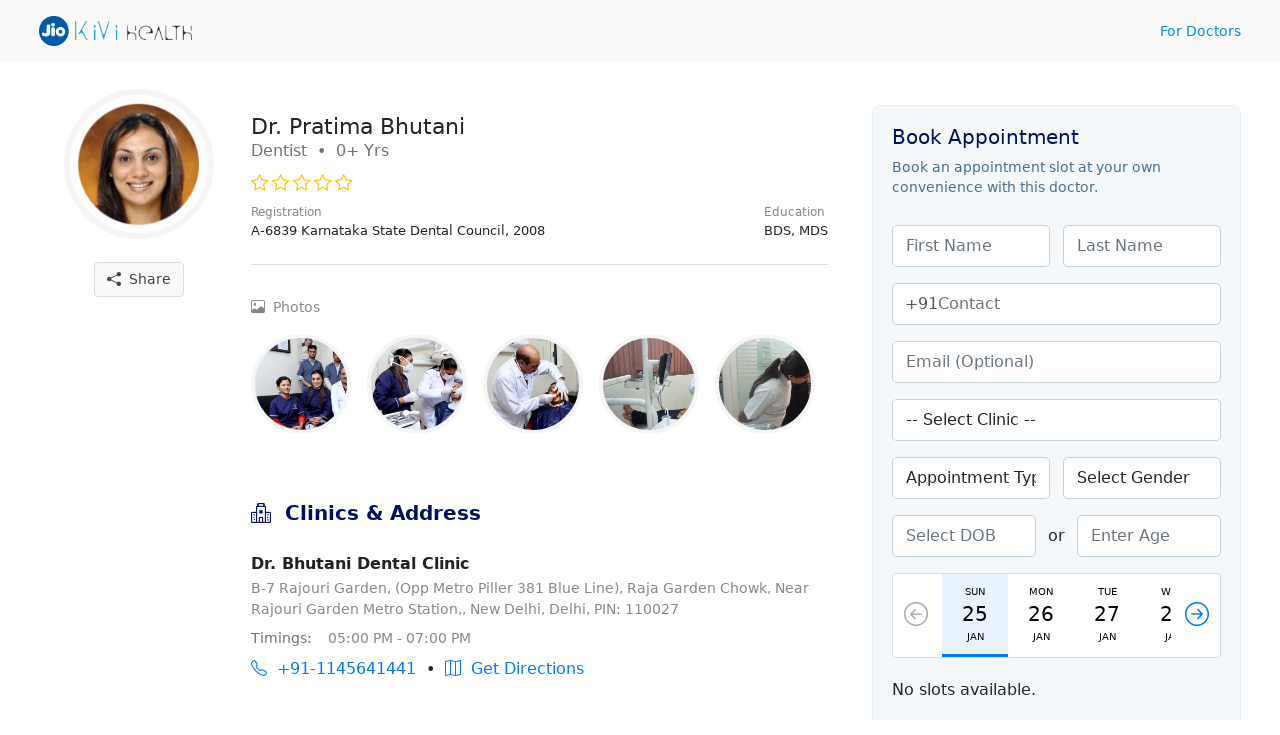

--- FILE ---
content_type: text/html; charset=UTF-8
request_url: https://staging.kivihealth.com/iam/pratima.bhutani.7718
body_size: 13498
content:
<!DOCTYPE html>
<html>
<head>
    <meta charset="UTF-8">
    <meta name="viewport" content="width=device-width, initial-scale=1.0">
    <link href="https://cdn.kivihealth.com/bootstrap/5.1.3/css/bootstrap.min.css" rel="stylesheet">
    <link rel="stylesheet" href="https://cdn.kivihealth.com/bootstrap/icons/1.8.1/bootstrap-icons.css">

    <title>Dr.Pratima Bhutani | Dentist</title>
    <script src="https://code.jquery.com/jquery-3.6.0.min.js" integrity="sha256-/xUj+3OJU5yExlq6GSYGSHk7tPXikynS7ogEvDej/m4=" crossorigin="anonymous"></script>
    
                        <link href="https://cdn.kivihealth.com/video.js/player/7.18.1/video-js.min.css" rel="stylesheet">
            <script src="https://cdn.kivihealth.com/video.js/player/7.18.1/video.min.js"></script>
            <script src="https://cdn.kivihealth.com/video.js/vhs/2.14.0/videojs-http-streaming.min.js"></script>
                
    <style type="text/css">
        body{
            font-size: 16px;
            cursor: default;
        }
        .row{
            margin: 0;
        }
        .flex-1{
            flex: 1;
        }
        .flex{
            display: flex;
            flex-direction: row;
            align-items: center;
        }
        .flex-start{
            display: flex;
            align-items: flex-start;
        }
        .inline-flex{
            display: inline-flex;
        }
        .justify-apart{
            justify-content: space-between;
        }
        .widemargin{
            max-width: 1240px;
            margin: auto;
            padding-left: 1.2em;
            padding-right: 1.2em;
        }
        .header{
            background: #fafafa;
            padding: 1em 0em;
            margin-bottom: 1.2em;
        }
        .link{
            text-decoration: none;
            color: #08f;
            font-size: 0.9em;
        }
        .text-xs{
            font-size: 0.8em;
            color: #888;
        }
        .text-sm{
            font-size: 0.9em;
            color: #888;
        }
        .pl-4{
            padding-left: 0.8em !important;
        }
        .ml-4{
            margin-left: 0.8em !important;
        }
        .text-link{
            text-decoration: none;
            color: #07f;
        }
        .overlay{
            position: fixed;
            top: 0;
            right: 0;
            bottom: 0;
            left: 0;
            background: #000b;
        }
        #loaderwrapper{
            display: flex;
            justify-content: center;
            align-items: center;
            z-index: 40;
            display: none;
        }
        #loaderwrapper .loaderbody{
            color: #fff;
        }
        .space-around{
            justify-content: space-around;
        }
        .position-relative{
            position: relative;
        }
        .input-group-box{
            position: relative;
        }
        .input-prefix{
            position: absolute;
            z-index: 11;
            height: 100%;
            display: flex;
            align-items: center;
            padding: 0 0.8em;
            color: #555;
        }
        .form-control.prefix{
            padding-left: 2.8em;
        }
        label{
            font-size: 0.9em;
            color: #222;
            font-weight: 500;
            margin-bottom: 2px;
        }
        .form-control{
            padding: 0.5em 0.8em;
            border-radius: 5px;
            border-color: #ddd;
        }

        button *{
            pointer-events: none;
        }

        .modal {
            background: #000a;
        }

        .disabled {
            color: #aaa !important;
        }

        .error-message {
            color: #ff0000;
            font-size: 14px;
            padding-top: 1em;
        }

        .has-error {
            border-color: #ff0000 !important;
        }

        .otp::-webkit-input-placeholder {
            text-align: center;
        }

        .otp:-moz-placeholder { /* Firefox 18- */
            text-align: center;  
        }

        .otp::-moz-placeholder {  /* Firefox 19+ */
            text-align: center;  
        }

        .otp:-ms-input-placeholder {  
            text-align: center; 
        }

        .spinner {
            width: 60px;
            height: 60px;
            display: inline-block;
            border: 3px solid #dddf00;
            border-top-color: transparent;
            border-bottom-color: transparent;
            border-radius: 50%;
            animation: spin 1s infinite;
        }

        .label-required:after {
            content:" *";
            color: red;
        }

        @keyframes spin {
            0% {
                transform: rotate(0);
            }
            50% {
                transform: rotate(180deg);
                border-top-color: #fcab41;
                border-bottom-color: #80ffdb;
                border-right-color: transparent;
                border-left-color: transparent;
            }
            100% {
                transform: rotate(360deg);
            }
        }

        input::-webkit-outer-spin-button,
        input::-webkit-inner-spin-button {
            -webkit-appearance: none;
            margin: 0;
        }

        /* Firefox */
        input[type=number] {
            -webkit-appearance: textfield;
            -moz-appearance: textfield;
            appearance: textfield;
        }

        ::-webkit-scrollbar {
            width: 3px;
            height: 3px;
        }

        /* Track */
        ::-webkit-scrollbar-track {
            background: #fff; 
        }
        
        /* Handle */
        ::-webkit-scrollbar-thumb {
            background: #ccc; 
        }

        /* Handle on hover */
        ::-webkit-scrollbar-thumb:hover {
            background: #888; 
        }
    </style>
</head>
<body>

<div class="header">
    <div class="flex justify-apart widemargin">
        <div>
            <a href="" > <img src="https://cdn.kivihealth.com/kivihealth/jiokivilogo.svg" /> </a>
        </div>
        <div>
            <a href="/doctors" class="link">For Doctors</a>
        </div>
    </div>
</div>

<div id="loaderwrapper" class="overlay">
    <div class="loaderbody text-center">
        <span class="spinner mb-2"></span>
        <p style="color: #bff5e6;" class="m-0">Please wait...</p>
    </div>
</div>

<style type="text/css">
    .profile-head{
        align-items: flex-start;
    }
    .doctor-avatar{
        border-radius: 100%;
    }
    .verifiedicon{
        height: 20px;
        display: inline-block;
        margin-left: 10px;
        position: absolute;
        top: 2px;
    }
    .avatar{
        display: inline-block;
        background-image: url('https://files.kivihealth.com/images/logos/doctor-profile.png');
        width: 150px;
        height: 150px;
        background-size: cover;
        border-radius: 100%;
        border: 6px solid #f5f5f5;
    }
    .profile-info{
        flex: 1;
        padding-left: 2em;
    }
    .metainfo{
        text-align: left;
    }
    .doctor-name{
        font-size: 1.4em;
        position: relative;
    }
    .profile-mom{
        font-size: 0.8em;
        justify-content: space-between;
    }
    .icon-rating{
        color: #ffbf00;
        font-size: 1.2em;
    }
    .icon-social{
        font-size: 2em;
        margin: 0 0.4em;
    }
    .ratings{
        align-items:center;
        font-size: 0.9em;
        color: #666;
    }
    .appt-btn{
        max-width: 575px;
        margin: auto;
    }
    .appt-btn .btn{
        width: 100%;
    }
    .share-profile{
        margin-top: 1em;
    }
    .share-profile .btn-light{
        color: #444;
        font-size: 14px;
        border: 1px solid #ddd;
    }
    .profile-videos, .profile-gallery{
        display: flex;
        overflow-x: auto;
        padding-bottom: 0.5em;
        padding-top: 0.5em;
    }
    .video-thumbnail-play{
        width: 104px;
        height: 142px;
        background-size: cover;
        margin-right: 12px;
        border-radius: 18px;
        border: 1px solid #ddd;
        background-color: #f4ecd6;
        display: flex;
        cursor: pointer;
    }
    .video-thumbnail-play i{
        margin: auto;
        color: #fff;
        text-shadow: 0pt 0pt 1pt #000;
        font-size: 2em;
    }
    .image-thumbnail{
        width: 100px;
        height: 100px;
        background-size: cover;
        margin-right: 16px;
        border-radius: 100%;
        border: 4px solid #f5f5f5;
        cursor: pointer;
    }
    .profile-section{
        padding: 1em 0
    }
    .section-title{
        color: #000f64;
        font-size: 20px;
        font-weight: 600;
        margin-bottom: 0;
    }
    #doctorprofilecard{
        border-bottom: 1px solid #ddd;
        margin-bottom: 1em;
    }

    .clinic-box, .experience-box, .education-box{
        border-bottom: 1px solid #ddd;
        padding: 1.5em 0;
    }
    .clinic-box:last-child, .experience-box:last-child, .education-box:last-child{
        border-bottom:0;
    }

    .clinics-title{
        font-weight: 600;
        margin-bottom: 2px;
        color: #222;
        text-transform: capitalize;
    }
    .btn-direction{
        height: 36px;
        width: 36px;
        font-size: 16px;
        border: 0;
        color: #07f;
        border-radius: 100%;
        background: #fff;
        border: 1px solid #07f;
        margin-right: 0.5em;
        margin-top: 0.4em;
    }

    .book-slot-box{
        padding: 1.5em 0 0 2em;
    }

    .share-wrapper{
        position: relative;
        display: inline-flex;
    }
    .share-options{
        background: #fff;
        border: 1px solid #e0e0e0;
        box-shadow: -1pt 1pt 6pt #ddd;
        border-radius: 5px;
        padding: 0;
        max-width: 130px;
        min-width: 110px;
        margin: auto;
        position: absolute;
        right: 0;
        top: 35px;
        display: none;
    }
    .share-item-mode{
        display: block;
        text-align: left;
        text-decoration: none;
        color: #555;
        font-size: 13px;
        border-bottom: 1px solid #eee;
        padding: 0.6em 0.8em;
        margin: 0;
        cursor: pointer;
    }
    .share-item-mode:hover{
        background: #fafafa;
        color: #07f;
    }

    @media (min-width: 768px) and (max-width: 991px ){
        .educationbox{
            padding-right: 2.5em;
        }
    }

    @media (max-width: 575px) {
        .doctor-info-box{
            padding-top: 0 !important;
        }
        .metainfo{
            text-align: center;
        }
        .profile-mom{
            margin: auto;
        }
        .ratings{
            text-align: center;
        }
        .educationbox{
            padding-right: 0em;
        }
        .doctor-info-box{
            padding: 0em;
        }
        .share-profile{
            position: absolute;
            right: 0em;
            top: -0.9em;
        }
    }

                    .doctoravtar{
            background-image: url('https://files.kivihealth.com/cache/profile_pic/20180323121333_doctor-pratima.png');
        }
    </style>

<div class="row widemargin mb-4">
    <div class="col-12 col-sm-12 col-md-12 col-lg-7 col-xl-8 p-0 position-relative">
        <div class="row">
            <div class="doctor-avtar-box col-12 col-sm-4 col-md-3 col-lg-3 p-0 mb-2 pt-2 text-center">
                <div class="avatar doctoravtar"></div>
                                <div class="share-profile text-muted">
                    <div class="share-wrapper">
                        <button class="btn btn-light" id="shareprofile">
                            <i class="bi-share-fill"></i> &nbsp;Share
                        </button>
                        <div class="share-options">
                            <a class="share-item-mode" href="https://facebook.com/sharer/sharer.php?u=https://staging.kivihealth.com/iam/pratima.bhutani.7718" target="_blank" rel="noopener">
                                <i class="bi-facebook text-primary"></i> &nbsp; Facebook
                            </a>
                            <a class="share-item-mode" href="https://twitter.com/intent/tweet?text=Dr.Pratima Bhutani&url=https://staging.kivihealth.com/iam/pratima.bhutani.7718" target="_blank" rel="noopener">
                                <i class="bi-twitter text-primary"></i> &nbsp; Twitter
                            </a>
                            <p class="share-item-mode" id="copysharelink">Copy link</p>
                        </div>
                    </div>
                </div>
            </div>
            <div class="doctor-info-box col-12 col-sm-8 col-md-9 col-lg-9 pt-3">
                <!-- Doctor Profile Card -->
                <div id="doctorprofilecard" class="profile-section">
                    <div class="metainfo">
                        <h1 class="doctor-name m-0">
                            Dr. Pratima Bhutani 
                                                    </h1>
                        <p class="text-muted mb-2">Dentist &nbsp;&bullet;&nbsp;  0+ Yrs</p>
                    </div>
                    <div class="ratings">
                                                                                                                                                
                                                            <i class="icon-rating bi-star"></i>
                            
                                                    
                                                            <i class="icon-rating bi-star"></i>
                            
                                                    
                                                            <i class="icon-rating bi-star"></i>
                            
                                                    
                                                            <i class="icon-rating bi-star"></i>
                            
                                                    
                                                            <i class="icon-rating bi-star"></i>
                            
                                                                                                </div>
                    
                    <div class="row">
                        <div class="col-sm-12 col-md-6 col-lg-12 flex profile-mom p-0 pt-2 mb-2">
                            <div>
                                <p class="text-sm m-0">Registration</p>
                                <p class="m-0">
                                                                            A-6839 Karnataka State Dental Council, 2008
                                                                    </p>
                            </div>
                            <div class="educationbox">
                                <p class="text-sm m-0">Education</p>
                                <p class="m-0">
                                                                                                                                                                                                                                                                                                                                                                                                                                                                                    BDS, MDS
                                                                    </p>
                            </div>
                        </div>
                        <div class="col-sm-12 col-md-6 d-md-block d-lg-none pt-2 pb-2 appt-btn p-0">
                            <a class="btn btn-primary" href="/iam/pratima.bhutani.7718/bookslot" target="_blank">Book Appointment</a>
                        </div>
                    </div>
                </div>

                <!-- Doctor Videos -->
                
                <!-- Doctor Photos -->
                                <div id="doctorphotos" class="profile-section">
                    <p class="mb-2 text-sm" ><i class="bi-image"></i>&nbsp; Photos</p>
                    <div class="profile-gallery mb-4 pb-2">
                        <div class="inline-flex">
                                                            <div class="image-thumbnail" data-index="1"
                                    style="background-image: url(https://files.kivihealth.com/20180323121435_gallery7.jpg)">
                                </div>
                                                            <div class="image-thumbnail" data-index="2"
                                    style="background-image: url(https://files.kivihealth.com/20180323121435_gallery6.jpg)">
                                </div>
                                                            <div class="image-thumbnail" data-index="3"
                                    style="background-image: url(https://files.kivihealth.com/20180323121435_gallery4.jpg)">
                                </div>
                                                            <div class="image-thumbnail" data-index="4"
                                    style="background-image: url(https://files.kivihealth.com/20180323121435_gallery3.jpg)">
                                </div>
                                                            <div class="image-thumbnail" data-index="5"
                                    style="background-image: url(https://files.kivihealth.com/20180323121435_gallery1.jpg)">
                                </div>
                                                            <div class="image-thumbnail" data-index="6"
                                    style="background-image: url(https://files.kivihealth.com/20180323121435_gallery2.jpg)">
                                </div>
                                                            <div class="image-thumbnail" data-index="7"
                                    style="background-image: url(https://files.kivihealth.com/20180323121435_gallery8.jpg)">
                                </div>
                                                    </div>
                    </div>
                </div>
                
                <!-- Doctor Clinics -->
                                                <div id="doctorclinics" class="profile-section">
                    <p class="section-title"><i class="bi-hospital"></i>&nbsp;  Clinics & Address</p>
                                                            <div class="clinic-box">
                        <p class="clinics-title"> Dr. Bhutani Dental Clinic</p>
                        <p class="m-0 text-sm">B-7 Rajouri Garden, (Opp Metro Piller 381 Blue Line), Raja Garden Chowk, Near Rajouri Garden Metro Station,, New Delhi, Delhi, PIN: 110027</p>
                        <div class="flex-start mt-2 text-sm">
                            <p class="m-0 text-muted">Timings: &nbsp; &nbsp; </p>
                            <div>
                                                                <p class="m-0">05:00 PM - 07:00 PM</p>
                                                                                            </div>
                        </div>
                        <div class="flex mt-2">
                                                        <a href="tel:+91-1145641441" class="m-0 text-link"><i class="bi-telephone"></i>&nbsp; +91-1145641441</a>
                            &nbsp; &bullet; &nbsp;
                                                                                                                <a id="direction_3374" href="https://www.google.com/maps/dir/?api=1&destination= Dr. Bhutani Dental Clinic B-7 Rajouri Garden, (Opp Metro Piller 381 Blue Line), Raja Garden Chowk, Near Rajouri Garden Metro Station, New Delhi Delhi PIN - 110027" class="m-0 text-link" target="_blank"><i class="bi-map"></i>&nbsp; Get Directions</a>
                        </div>
                    </div>
                                    </div>
                
                <!-- Doctor Experiences -->
                                <div id="doctorexperience" class="profile-section">
                    <p class="section-title"><i class="bi-briefcase"></i>&nbsp;  Experience</p>
                                            <div class="experience-box">
                            <p class="m-0 text-sm"> - </p>
                            <p class="m-0 clinics-title">2016 - 2016 sr root canal &amp; cosmectic specialist at dr bhutani dental clinic</p>
                        </div>
                                    </div>
                
                <!-- Doctor Education -->
                                <div id="doctoreducation" class="profile-section">
                    <p class="section-title"><i class="bi-mortarboard"></i>&nbsp;  Education</p>
                                            <div class="education-box flex flex-start">
                            <p class="m-0 text-sm"></p>
                            <div class="pl-4">
                                <p class="m-0 clinics-title">MDS</p>
                                <p class="m-0 text-muted">D.a.v centenary dental college- yamuna nagar</p>
                            </div>
                        </div>
                                            <div class="education-box flex flex-start">
                            <p class="m-0 text-sm"></p>
                            <div class="pl-4">
                                <p class="m-0 clinics-title">BDS</p>
                                <p class="m-0 text-muted">Kle societys institute of dental sciences-bangalore</p>
                            </div>
                        </div>
                                    </div>
                            </div>
        </div>
    </div>
    <div class="d-none d-lg-block col-lg-5 col-xl-4 book-slot-box">
        

                                                    
<style>
.childmargin{
    padding: 0!important;
}
#profilecardbook .doctor-avatar{
    border-radius: 100%;
}
#profilecardbook .verifiedicon{
    height: 16px;
    display: inline-block;
    margin-left: 10px;
    position: absolute;
    top: 2px;
}
#profilecardbook .avatar{
    display: inline-block;
    background-image: url('https://files.kivihealth.com/images/logos/doctor-profile.png');
    width: 54px;
    height: 54px;
    background-size: cover;
    border-radius: 100%;
    margin-right: 1em;
}
#profilecardbook .profile-info{
    flex: 1;
    padding-left: 2em;
}
#profilecardbook .metainfo{
    display: flex;
    align-items: center;
    padding-bottom: 1.2em;
}
#profilecardbook .doctor-name{
    font-size: 1.1em;
    position: relative;
}
#book-appointment-wrapper{
    background: #f5f8fa;
    padding: 0em;
    border: 1px solid #e7eff4;
    border-radius: 0.5em;
    position: sticky;
    top: 1.6em;
    overflow: hidden;
}
.cardhead{
    color: #001064;
    padding: 1.2em;
}
.cardhead-tagline{
    font-size: 0.85em;
    color: #4b6f8d;
}
.cardbody{
    padding: 1.2em;
}
.cardbody .form-control{
    border-color: #c5d1d9;
}
.form-field {
    padding: 0.5em 0;
}
.slot-list-head{
    width: 100%;
    display: inline-flex;
    justify-content: space-between;
    align-items: center;
    background: #fff;
    border-radius: 4px;
    border: 1px solid #ddd;
}
#slot-date-list{
    width: 70%;
    overflow: hidden;
}
#slot-date-list .slider{
    display: inline-flex;
    justify-content: space-around;
    align-items: center;
}
.btn-slide-slot{
    border: 0;
    padding: 10px;
    font-size: 1.5em;
    background: none;
    color: #07f;
    width: 14%;
}
.btn-slotdate{
    flex-direction: column;
    display: inline-flex;
    align-items: center;
    font-size: 10px;
    padding: 1em 2em;
    border: 0;
    border-bottom: 3px solid #fff;
    background: #fff;
}
.btn-slotdate.active{
    border-bottom: 3px solid #07f;
    background: #e9f3ff;
}
.btn-slotdate span:nth-child(2){
    font-size: 2em;
}
.categorytimelist{
    margin-left: -5px;
}
.btntimeslot {
    border: 0;
    background: #fff;
    border: 1px solid #ddd;
    width: 90px;
    height: 36px;
    margin: 5px;
    border-radius: 2px;
    font-size: 14px;
}
.btntimeslot.active{
    border: 1px solid #07f;
    background: #e9f3ff;
}
.form-control{
    margin: 0.5em 0;
    display: inline-block;
}

.inforow{
    display: flex;
    align-items: center;
    padding: 5px 0;
    font-size: 13px;
}
.inforow p{
    margin: 0;
}
.inforow div{
    flex: 1;
}
.inforow p:first-child{
    color: #777;
    margin: 0;
    font-size: 12px;
}
#resend-otp-timer{
    display: none;
}
.otp-input{
    border: 1px solid #ccc;
    width: 20%;
    height: 42px;
    border-radius: 3px;
    appearance: none;
    text-align: center;
    font-size: 1.2em;
}
.paymode-btn{
    border: 1px solid #ddd;
    padding: 0.6em;
    border-radius: 4px;
    background: #fafafa;
}

.paymode-btn.active{
    border: 1px solid #07f;
    background: #e9f3ff;
}

</style>

<div class=" childmargin  mb-4">
    
    <div id="book-appointment-wrapper">
        <div class="cardhead">
            <h2 class="h5">Book Appointment</h2>
            <p class="cardhead-tagline m-0">Book an appointment slot at your own convenience with this doctor.</p>
        </div>
        <div class="cardbody pt-0">
            <div id="formpartone">
                <div class="flex justify-apart">
                    <input type="text" placeholder="First Name" class="form-control" id="first_name" />
                    <input type="text" placeholder="Last Name" class="form-control ml-4" id="last_name" />
                </div>
                <div class="flex input-group-box">
                    <span class="input-prefix"> +91 </span>
                    <input type="text" placeholder="Contact" class="form-control prefix" id="contact" />
                </div>
                
                <input type="text" placeholder="Email (Optional)" class="form-control" id="email" />
                <select class="form-control" placeholder="Clinic" id="clinic">
                    <option value="">-- Select Clinic --</option>
                                                                        <option value="3374"> Dr. Bhutani Dental Clinic, B-7 Rajouri Garden, (Opp Metro Piller 381 Blue Line), Raja Garden Chowk, Near Rajouri Garden Metro Station,, New Delhi, Delhi</option>
                                                            </select>

                <div class="flex justify-apart">                    
                    <select class="form-control" id="appointment_type">
                        <option value="">Appointment Type</option>
                        <option value="In-Clinic">In-Clinic</option>
                        <option value="Online">Online</option>
                    </select>
                    <select class="form-control ml-4" id="gender">
                        <option value="">Select Gender</option>
                        <option value="1">Male</option>
                        <option value="0">Female</option>
                    </select>                   
                </div>

                <div class="flex justify-apart">
                    <input type="text" placeholder="Select DOB" class="form-control" id="dob" onfocus="(this.type='date')" onmouseenter="(this.type='date')" onblur="(this.value == '' ? this.type='text' : this.type='date')" onmouseout="(this.value == '' ? this.type='text' : this.type='date')" /><span style="padding-left:12px;">or</span>
                    <input type="number" placeholder="Enter Age" class="form-control  ml-4" id="age" />
                </div>

                <div class="form-field slot-list">
                    <div class="slot-list-head">
                        <button class="btn-slide-slot disabled" id="previous_date" disabled="disabled"><i class="bi-arrow-left-circle"></i></button>
                        <div id="slot-date-list">
                            <div class="slider">
                                                                                                                                            <button class="btn-slotdate active visible" data-date="25/01/2026" data-day="Sunday" data-formatted-date="Jan 25">
                                        <span>SUN</span>
                                        <span>25</span>
                                        <span>JAN</span>
                                    </button>
                                                                                                                                            <button class="btn-slotdate visible" data-date="26/01/2026" data-day="Monday" data-formatted-date="Jan 26">
                                        <span>MON</span>
                                        <span>26</span>
                                        <span>JAN</span>
                                    </button>
                                                                                                                                            <button class="btn-slotdate visible" data-date="27/01/2026" data-day="Tuesday" data-formatted-date="Jan 27">
                                        <span>TUE</span>
                                        <span>27</span>
                                        <span>JAN</span>
                                    </button>
                                                                                                                                            <button class="btn-slotdate visible" data-date="28/01/2026" data-day="Wednesday" data-formatted-date="Jan 28">
                                        <span>WED</span>
                                        <span>28</span>
                                        <span>JAN</span>
                                    </button>
                                                                                                                                            <button class="btn-slotdate" data-date="29/01/2026" data-day="Thursday" data-formatted-date="Jan 29">
                                        <span>THU</span>
                                        <span>29</span>
                                        <span>JAN</span>
                                    </button>
                                                                                                                                            <button class="btn-slotdate" data-date="30/01/2026" data-day="Friday" data-formatted-date="Jan 30">
                                        <span>FRI</span>
                                        <span>30</span>
                                        <span>JAN</span>
                                    </button>
                                                                                                                                            <button class="btn-slotdate" data-date="31/01/2026" data-day="Saturday" data-formatted-date="Jan 31">
                                        <span>SAT</span>
                                        <span>31</span>
                                        <span>JAN</span>
                                    </button>
                                                                                                                                            <button class="btn-slotdate" data-date="01/02/2026" data-day="Sunday" data-formatted-date="Feb 01">
                                        <span>SUN</span>
                                        <span>01</span>
                                        <span>FEB</span>
                                    </button>
                                                                                                                                            <button class="btn-slotdate" data-date="02/02/2026" data-day="Monday" data-formatted-date="Feb 02">
                                        <span>MON</span>
                                        <span>02</span>
                                        <span>FEB</span>
                                    </button>
                                                                                                                                            <button class="btn-slotdate" data-date="03/02/2026" data-day="Tuesday" data-formatted-date="Feb 03">
                                        <span>TUE</span>
                                        <span>03</span>
                                        <span>FEB</span>
                                    </button>
                                                                                                                                            <button class="btn-slotdate" data-date="04/02/2026" data-day="Wednesday" data-formatted-date="Feb 04">
                                        <span>WED</span>
                                        <span>04</span>
                                        <span>FEB</span>
                                    </button>
                                                                                                                                            <button class="btn-slotdate" data-date="05/02/2026" data-day="Thursday" data-formatted-date="Feb 05">
                                        <span>THU</span>
                                        <span>05</span>
                                        <span>FEB</span>
                                    </button>
                                                                                                                                            <button class="btn-slotdate" data-date="06/02/2026" data-day="Friday" data-formatted-date="Feb 06">
                                        <span>FRI</span>
                                        <span>06</span>
                                        <span>FEB</span>
                                    </button>
                                                                                                                                            <button class="btn-slotdate" data-date="07/02/2026" data-day="Saturday" data-formatted-date="Feb 07">
                                        <span>SAT</span>
                                        <span>07</span>
                                        <span>FEB</span>
                                    </button>
                                                                                                                                            <button class="btn-slotdate" data-date="08/02/2026" data-day="Sunday" data-formatted-date="Feb 08">
                                        <span>SUN</span>
                                        <span>08</span>
                                        <span>FEB</span>
                                    </button>
                                                                                                                                            <button class="btn-slotdate" data-date="09/02/2026" data-day="Monday" data-formatted-date="Feb 09">
                                        <span>MON</span>
                                        <span>09</span>
                                        <span>FEB</span>
                                    </button>
                                                                                                                                            <button class="btn-slotdate" data-date="10/02/2026" data-day="Tuesday" data-formatted-date="Feb 10">
                                        <span>TUE</span>
                                        <span>10</span>
                                        <span>FEB</span>
                                    </button>
                                                                                                                                            <button class="btn-slotdate" data-date="11/02/2026" data-day="Wednesday" data-formatted-date="Feb 11">
                                        <span>WED</span>
                                        <span>11</span>
                                        <span>FEB</span>
                                    </button>
                                                                                                                                            <button class="btn-slotdate" data-date="12/02/2026" data-day="Thursday" data-formatted-date="Feb 12">
                                        <span>THU</span>
                                        <span>12</span>
                                        <span>FEB</span>
                                    </button>
                                                                                                                                            <button class="btn-slotdate" data-date="13/02/2026" data-day="Friday" data-formatted-date="Feb 13">
                                        <span>FRI</span>
                                        <span>13</span>
                                        <span>FEB</span>
                                    </button>
                                                                                                                                            <button class="btn-slotdate" data-date="14/02/2026" data-day="Saturday" data-formatted-date="Feb 14">
                                        <span>SAT</span>
                                        <span>14</span>
                                        <span>FEB</span>
                                    </button>
                                                                                                                                            <button class="btn-slotdate" data-date="15/02/2026" data-day="Sunday" data-formatted-date="Feb 15">
                                        <span>SUN</span>
                                        <span>15</span>
                                        <span>FEB</span>
                                    </button>
                                                                                                                                            <button class="btn-slotdate" data-date="16/02/2026" data-day="Monday" data-formatted-date="Feb 16">
                                        <span>MON</span>
                                        <span>16</span>
                                        <span>FEB</span>
                                    </button>
                                                                                                                                            <button class="btn-slotdate" data-date="17/02/2026" data-day="Tuesday" data-formatted-date="Feb 17">
                                        <span>TUE</span>
                                        <span>17</span>
                                        <span>FEB</span>
                                    </button>
                                                                                                                                            <button class="btn-slotdate" data-date="18/02/2026" data-day="Wednesday" data-formatted-date="Feb 18">
                                        <span>WED</span>
                                        <span>18</span>
                                        <span>FEB</span>
                                    </button>
                                                                                                                                            <button class="btn-slotdate" data-date="19/02/2026" data-day="Thursday" data-formatted-date="Feb 19">
                                        <span>THU</span>
                                        <span>19</span>
                                        <span>FEB</span>
                                    </button>
                                                                                                                                            <button class="btn-slotdate" data-date="20/02/2026" data-day="Friday" data-formatted-date="Feb 20">
                                        <span>FRI</span>
                                        <span>20</span>
                                        <span>FEB</span>
                                    </button>
                                                                                                                                            <button class="btn-slotdate" data-date="21/02/2026" data-day="Saturday" data-formatted-date="Feb 21">
                                        <span>SAT</span>
                                        <span>21</span>
                                        <span>FEB</span>
                                    </button>
                                                                                                                                            <button class="btn-slotdate" data-date="22/02/2026" data-day="Sunday" data-formatted-date="Feb 22">
                                        <span>SUN</span>
                                        <span>22</span>
                                        <span>FEB</span>
                                    </button>
                                                                                                                                            <button class="btn-slotdate" data-date="23/02/2026" data-day="Monday" data-formatted-date="Feb 23">
                                        <span>MON</span>
                                        <span>23</span>
                                        <span>FEB</span>
                                    </button>
                                                                                                                                            <button class="btn-slotdate" data-date="24/02/2026" data-day="Tuesday" data-formatted-date="Feb 24">
                                        <span>TUE</span>
                                        <span>24</span>
                                        <span>FEB</span>
                                    </button>
                                                                                                                                            <button class="btn-slotdate" data-date="25/02/2026" data-day="Wednesday" data-formatted-date="Feb 25">
                                        <span>WED</span>
                                        <span>25</span>
                                        <span>FEB</span>
                                    </button>
                                                                                                                                            <button class="btn-slotdate" data-date="26/02/2026" data-day="Thursday" data-formatted-date="Feb 26">
                                        <span>THU</span>
                                        <span>26</span>
                                        <span>FEB</span>
                                    </button>
                                                                                                                                            <button class="btn-slotdate" data-date="27/02/2026" data-day="Friday" data-formatted-date="Feb 27">
                                        <span>FRI</span>
                                        <span>27</span>
                                        <span>FEB</span>
                                    </button>
                                                                                                                                            <button class="btn-slotdate" data-date="28/02/2026" data-day="Saturday" data-formatted-date="Feb 28">
                                        <span>SAT</span>
                                        <span>28</span>
                                        <span>FEB</span>
                                    </button>
                                                                                                                                            <button class="btn-slotdate" data-date="01/03/2026" data-day="Sunday" data-formatted-date="Mar 01">
                                        <span>SUN</span>
                                        <span>01</span>
                                        <span>MAR</span>
                                    </button>
                                                                                                                                            <button class="btn-slotdate" data-date="02/03/2026" data-day="Monday" data-formatted-date="Mar 02">
                                        <span>MON</span>
                                        <span>02</span>
                                        <span>MAR</span>
                                    </button>
                                                                                                                                            <button class="btn-slotdate" data-date="03/03/2026" data-day="Tuesday" data-formatted-date="Mar 03">
                                        <span>TUE</span>
                                        <span>03</span>
                                        <span>MAR</span>
                                    </button>
                                                                                                                                            <button class="btn-slotdate" data-date="04/03/2026" data-day="Wednesday" data-formatted-date="Mar 04">
                                        <span>WED</span>
                                        <span>04</span>
                                        <span>MAR</span>
                                    </button>
                                                                                                                                            <button class="btn-slotdate" data-date="05/03/2026" data-day="Thursday" data-formatted-date="Mar 05">
                                        <span>THU</span>
                                        <span>05</span>
                                        <span>MAR</span>
                                    </button>
                                                                                                                                            <button class="btn-slotdate" data-date="06/03/2026" data-day="Friday" data-formatted-date="Mar 06">
                                        <span>FRI</span>
                                        <span>06</span>
                                        <span>MAR</span>
                                    </button>
                                                                                                                                            <button class="btn-slotdate" data-date="07/03/2026" data-day="Saturday" data-formatted-date="Mar 07">
                                        <span>SAT</span>
                                        <span>07</span>
                                        <span>MAR</span>
                                    </button>
                                                                                                                                            <button class="btn-slotdate" data-date="08/03/2026" data-day="Sunday" data-formatted-date="Mar 08">
                                        <span>SUN</span>
                                        <span>08</span>
                                        <span>MAR</span>
                                    </button>
                                                                                                                                            <button class="btn-slotdate" data-date="09/03/2026" data-day="Monday" data-formatted-date="Mar 09">
                                        <span>MON</span>
                                        <span>09</span>
                                        <span>MAR</span>
                                    </button>
                                                                                                                                            <button class="btn-slotdate" data-date="10/03/2026" data-day="Tuesday" data-formatted-date="Mar 10">
                                        <span>TUE</span>
                                        <span>10</span>
                                        <span>MAR</span>
                                    </button>
                                                                                                                                            <button class="btn-slotdate" data-date="11/03/2026" data-day="Wednesday" data-formatted-date="Mar 11">
                                        <span>WED</span>
                                        <span>11</span>
                                        <span>MAR</span>
                                    </button>
                                                                                                                                            <button class="btn-slotdate" data-date="12/03/2026" data-day="Thursday" data-formatted-date="Mar 12">
                                        <span>THU</span>
                                        <span>12</span>
                                        <span>MAR</span>
                                    </button>
                                                                                                                                            <button class="btn-slotdate" data-date="13/03/2026" data-day="Friday" data-formatted-date="Mar 13">
                                        <span>FRI</span>
                                        <span>13</span>
                                        <span>MAR</span>
                                    </button>
                                                                                                                                            <button class="btn-slotdate" data-date="14/03/2026" data-day="Saturday" data-formatted-date="Mar 14">
                                        <span>SAT</span>
                                        <span>14</span>
                                        <span>MAR</span>
                                    </button>
                                                                                                                                            <button class="btn-slotdate" data-date="15/03/2026" data-day="Sunday" data-formatted-date="Mar 15">
                                        <span>SUN</span>
                                        <span>15</span>
                                        <span>MAR</span>
                                    </button>
                                                                                                                                            <button class="btn-slotdate" data-date="16/03/2026" data-day="Monday" data-formatted-date="Mar 16">
                                        <span>MON</span>
                                        <span>16</span>
                                        <span>MAR</span>
                                    </button>
                                                                                                                                            <button class="btn-slotdate" data-date="17/03/2026" data-day="Tuesday" data-formatted-date="Mar 17">
                                        <span>TUE</span>
                                        <span>17</span>
                                        <span>MAR</span>
                                    </button>
                                                                                                                                            <button class="btn-slotdate" data-date="18/03/2026" data-day="Wednesday" data-formatted-date="Mar 18">
                                        <span>WED</span>
                                        <span>18</span>
                                        <span>MAR</span>
                                    </button>
                                                                                                                                            <button class="btn-slotdate" data-date="19/03/2026" data-day="Thursday" data-formatted-date="Mar 19">
                                        <span>THU</span>
                                        <span>19</span>
                                        <span>MAR</span>
                                    </button>
                                                                                                                                            <button class="btn-slotdate" data-date="20/03/2026" data-day="Friday" data-formatted-date="Mar 20">
                                        <span>FRI</span>
                                        <span>20</span>
                                        <span>MAR</span>
                                    </button>
                                                                                                                                            <button class="btn-slotdate" data-date="21/03/2026" data-day="Saturday" data-formatted-date="Mar 21">
                                        <span>SAT</span>
                                        <span>21</span>
                                        <span>MAR</span>
                                    </button>
                                                                                                                                            <button class="btn-slotdate" data-date="22/03/2026" data-day="Sunday" data-formatted-date="Mar 22">
                                        <span>SUN</span>
                                        <span>22</span>
                                        <span>MAR</span>
                                    </button>
                                                                                                                                            <button class="btn-slotdate" data-date="23/03/2026" data-day="Monday" data-formatted-date="Mar 23">
                                        <span>MON</span>
                                        <span>23</span>
                                        <span>MAR</span>
                                    </button>
                                                                                                                                            <button class="btn-slotdate" data-date="24/03/2026" data-day="Tuesday" data-formatted-date="Mar 24">
                                        <span>TUE</span>
                                        <span>24</span>
                                        <span>MAR</span>
                                    </button>
                                                                                                                                            <button class="btn-slotdate" data-date="25/03/2026" data-day="Wednesday" data-formatted-date="Mar 25">
                                        <span>WED</span>
                                        <span>25</span>
                                        <span>MAR</span>
                                    </button>
                                                                                                                                            <button class="btn-slotdate" data-date="26/03/2026" data-day="Thursday" data-formatted-date="Mar 26">
                                        <span>THU</span>
                                        <span>26</span>
                                        <span>MAR</span>
                                    </button>
                                                                                                                                            <button class="btn-slotdate" data-date="27/03/2026" data-day="Friday" data-formatted-date="Mar 27">
                                        <span>FRI</span>
                                        <span>27</span>
                                        <span>MAR</span>
                                    </button>
                                                                                                                                            <button class="btn-slotdate" data-date="28/03/2026" data-day="Saturday" data-formatted-date="Mar 28">
                                        <span>SAT</span>
                                        <span>28</span>
                                        <span>MAR</span>
                                    </button>
                                                                                                                                            <button class="btn-slotdate" data-date="29/03/2026" data-day="Sunday" data-formatted-date="Mar 29">
                                        <span>SUN</span>
                                        <span>29</span>
                                        <span>MAR</span>
                                    </button>
                                                                                                                                            <button class="btn-slotdate" data-date="30/03/2026" data-day="Monday" data-formatted-date="Mar 30">
                                        <span>MON</span>
                                        <span>30</span>
                                        <span>MAR</span>
                                    </button>
                                                                                                                                            <button class="btn-slotdate" data-date="31/03/2026" data-day="Tuesday" data-formatted-date="Mar 31">
                                        <span>TUE</span>
                                        <span>31</span>
                                        <span>MAR</span>
                                    </button>
                                                                                                                                            <button class="btn-slotdate" data-date="01/04/2026" data-day="Wednesday" data-formatted-date="Apr 01">
                                        <span>WED</span>
                                        <span>01</span>
                                        <span>APR</span>
                                    </button>
                                                                                                                                            <button class="btn-slotdate" data-date="02/04/2026" data-day="Thursday" data-formatted-date="Apr 02">
                                        <span>THU</span>
                                        <span>02</span>
                                        <span>APR</span>
                                    </button>
                                                                                                                                            <button class="btn-slotdate" data-date="03/04/2026" data-day="Friday" data-formatted-date="Apr 03">
                                        <span>FRI</span>
                                        <span>03</span>
                                        <span>APR</span>
                                    </button>
                                                                                                                                            <button class="btn-slotdate" data-date="04/04/2026" data-day="Saturday" data-formatted-date="Apr 04">
                                        <span>SAT</span>
                                        <span>04</span>
                                        <span>APR</span>
                                    </button>
                                                                                                                                            <button class="btn-slotdate" data-date="05/04/2026" data-day="Sunday" data-formatted-date="Apr 05">
                                        <span>SUN</span>
                                        <span>05</span>
                                        <span>APR</span>
                                    </button>
                                                                                                                                            <button class="btn-slotdate" data-date="06/04/2026" data-day="Monday" data-formatted-date="Apr 06">
                                        <span>MON</span>
                                        <span>06</span>
                                        <span>APR</span>
                                    </button>
                                                                                                                                            <button class="btn-slotdate" data-date="07/04/2026" data-day="Tuesday" data-formatted-date="Apr 07">
                                        <span>TUE</span>
                                        <span>07</span>
                                        <span>APR</span>
                                    </button>
                                                                                                                                            <button class="btn-slotdate" data-date="08/04/2026" data-day="Wednesday" data-formatted-date="Apr 08">
                                        <span>WED</span>
                                        <span>08</span>
                                        <span>APR</span>
                                    </button>
                                                                                                                                            <button class="btn-slotdate" data-date="09/04/2026" data-day="Thursday" data-formatted-date="Apr 09">
                                        <span>THU</span>
                                        <span>09</span>
                                        <span>APR</span>
                                    </button>
                                                                                                                                            <button class="btn-slotdate" data-date="10/04/2026" data-day="Friday" data-formatted-date="Apr 10">
                                        <span>FRI</span>
                                        <span>10</span>
                                        <span>APR</span>
                                    </button>
                                                                                                                                            <button class="btn-slotdate" data-date="11/04/2026" data-day="Saturday" data-formatted-date="Apr 11">
                                        <span>SAT</span>
                                        <span>11</span>
                                        <span>APR</span>
                                    </button>
                                                                                                                                            <button class="btn-slotdate" data-date="12/04/2026" data-day="Sunday" data-formatted-date="Apr 12">
                                        <span>SUN</span>
                                        <span>12</span>
                                        <span>APR</span>
                                    </button>
                                                                                                                                            <button class="btn-slotdate" data-date="13/04/2026" data-day="Monday" data-formatted-date="Apr 13">
                                        <span>MON</span>
                                        <span>13</span>
                                        <span>APR</span>
                                    </button>
                                                                                                                                            <button class="btn-slotdate" data-date="14/04/2026" data-day="Tuesday" data-formatted-date="Apr 14">
                                        <span>TUE</span>
                                        <span>14</span>
                                        <span>APR</span>
                                    </button>
                                                                                                                                            <button class="btn-slotdate" data-date="15/04/2026" data-day="Wednesday" data-formatted-date="Apr 15">
                                        <span>WED</span>
                                        <span>15</span>
                                        <span>APR</span>
                                    </button>
                                                                                                                                            <button class="btn-slotdate" data-date="16/04/2026" data-day="Thursday" data-formatted-date="Apr 16">
                                        <span>THU</span>
                                        <span>16</span>
                                        <span>APR</span>
                                    </button>
                                                                                                                                            <button class="btn-slotdate" data-date="17/04/2026" data-day="Friday" data-formatted-date="Apr 17">
                                        <span>FRI</span>
                                        <span>17</span>
                                        <span>APR</span>
                                    </button>
                                                                                                                                            <button class="btn-slotdate" data-date="18/04/2026" data-day="Saturday" data-formatted-date="Apr 18">
                                        <span>SAT</span>
                                        <span>18</span>
                                        <span>APR</span>
                                    </button>
                                                                                                                                            <button class="btn-slotdate" data-date="19/04/2026" data-day="Sunday" data-formatted-date="Apr 19">
                                        <span>SUN</span>
                                        <span>19</span>
                                        <span>APR</span>
                                    </button>
                                                                                                                                            <button class="btn-slotdate" data-date="20/04/2026" data-day="Monday" data-formatted-date="Apr 20">
                                        <span>MON</span>
                                        <span>20</span>
                                        <span>APR</span>
                                    </button>
                                                                                                                                            <button class="btn-slotdate" data-date="21/04/2026" data-day="Tuesday" data-formatted-date="Apr 21">
                                        <span>TUE</span>
                                        <span>21</span>
                                        <span>APR</span>
                                    </button>
                                                                                                                                            <button class="btn-slotdate" data-date="22/04/2026" data-day="Wednesday" data-formatted-date="Apr 22">
                                        <span>WED</span>
                                        <span>22</span>
                                        <span>APR</span>
                                    </button>
                                                                                                                                            <button class="btn-slotdate" data-date="23/04/2026" data-day="Thursday" data-formatted-date="Apr 23">
                                        <span>THU</span>
                                        <span>23</span>
                                        <span>APR</span>
                                    </button>
                                                                                                                                            <button class="btn-slotdate" data-date="24/04/2026" data-day="Friday" data-formatted-date="Apr 24">
                                        <span>FRI</span>
                                        <span>24</span>
                                        <span>APR</span>
                                    </button>
                                                            </div>
                        </div>
                        <button class="btn-slide-slot" id="next_date"><i class="bi-arrow-right-circle"></i></button>
                    </div>
                    <div class="slot-list-body pt-3 notranslate">
                        <p class="slot-error text-sm text-danger mb-1"></p>
                        <p class="text-sm mb-2 mt-2 d-none" id="morning_label"><i class="bi-sunrise"></i> Morning</p>
                        <div class="categorytimelist" id="morning_slots"></div>

                        <p class="text-sm mb-2 mt-2 d-none" id="afternoon_label"><i class="bi-sun"></i> Afternoon</p>
                        <div class="categorytimelist" id="afternoon_slots"></div>

                        <p class="text-sm mb-2 mt-2 d-none" id="evening_label"><i class="bi-moon"></i> Evening</p>
                        <div class="categorytimelist" id="evening_slots"></div>

                        <span class="" id="no_slots">No slots available.</span>
                    </div>
                </div>

                <div class="text-center pt-3" style="max-width: 240px; margin: auto;">
                    <div class="flex justify-apart mb-1">
                        <p class="m-0 text-sm">OTP Verification</p>
                        <button class="btn btn-link btn-sm p-0 text-link" id="btn-resend-otp">Get OTP</button>
                        <p class="m-0 text-sm" id="resend-otp-timer">30 sec</p>
                    </div>
                    <div class="flex justify-apart">
                        <input type="number" min="0" max="9" placeholder="0" data-index="1" id="fotp1" class="otp otp-input" />
                        <input type="number" min="0" max="9" placeholder="0" data-index="2" id="fotp2" class="otp otp-input" />
                        <input type="number" min="0" max="9" placeholder="0" data-index="3" id="fotp3" class="otp otp-input" />
                        <input type="number" min="0" max="9" placeholder="0" data-index="4" id="fotp4" class="otp otp-input" />
                    </div>
                    <div class="error-message" id="otp_error"></div>
                </div>

                <div class="error-message" id="part_one_error"></div>
                <button class="btn btn-primary w-100 mt-4" id="continue">Continue</button>
            </div>

            <div id="formparttwo" class="d-none">
                <div class="flex justify-apart mb-2">
                    <p class="text-sm text-black m-0">Details</p>
                    <button class="btn btn-link text-link btn-sm p-0" id="updateformbtn"><i class="bi-pencil"></i> Change</button>
                </div>
                <div class="inforow">
                    <div>
                        <p>Name</p>
                        <p id="info_name"></p>
                    </div>
                    <div>
                        <p>Mobile</p>
                        <p id="info_contact"></p>
                    </div>
                </div>
                <div class="inforow">
                    <div>
                        <p>Email</p>
                        <p id="info_email"></p>
                    </div>
                    <div>
                        <p>Appointment Time</p>
                        <p id="info_appointment_time"></p>
                    </div>
                </div>
                <div class="inforow">
                    <div>
                        <p>Gender</p>
                        <p id="info_gender"></p>
                    </div>
                    <div>
                        <p>Date of Birth</p>
                        <p id="info_dob"></p>
                    </div>
                    <div>
                        <p>Age</p>
                        <p id="info_age"></p>
                    </div>
                </div>
                <div class="inforow">
                    <div>
                        <p>Clinic</p>
                        <p id="info_clinic"></p>
                    </div>
                    <div>
                        <p>Appointment Type</p>
                        <p id="info_appointment_type"></p>
                    </div>
                </div>

                <div class="flex pt-4 d-none">
                                                                <button class="flex flex-1 ml-4 paymode-btn">
                            <input type="radio" name="paymode" value="0" checked="checked" />
                            <p class="m-0"> &nbsp; Pay Later</p>
                        </button>
                                    </div>

                <div class="error-message" id="part_two_error"></div>

                <div class="flex justify-apart pt-3 border-top mt-2">
                    <div>
                        <p class="text-xs m-0" id="payment_text">Pay at clinic</p>
                        <p class="m-0 h6 d-none" id="payment_amount"></p>
                        <p class="m-0 h6" id="payment_final_amount"></p>
                    </div>
                    <input type="hidden" id="paymentrequestid" name="paymentrequestid">
                    <button class="btn btn-primary w-50" id="book_appointment">Book Appointment</button>
                </div>
            </div>
        </div>
    </div>

    <!-- Modal -->
    <div class="modal fade" id="payment_modal" tabindex="-1" aria-labelledby="payment_modal_label" aria-hidden="true">
        <div class="modal-dialog">
            <div class="modal-content">
                <div class="modal-body p-4">
                    <div class="text-center text-success pt-3 pb-3 mb-3 border-bottom">
                        <i class="bi-check-circle display-6"></i>
                        <p class="h5 text-success mt-2 mb-1">Success</p>
                        <p class="m-0 text-sm">Your appointment has been booked successfully.</p>
                    </div>
                    <div class="flex justify-apart pt-2 pb-2 border-bottom">
                        <p class="m-0 text-xs"><i class="bi-person"></i> Patient</p>
                        <p id="patient_name" class="m-0 text-xs text-black"></p>
                    </div>
                    <div class="flex justify-apart pt-2 pb-2 border-bottom">
                        <p class="m-0 text-xs"><i class="bi-calendar-date"></i> Date</p>
                        <p id="appointment_time" class="m-0 text-xs text-black"></p>
                    </div>
                    <div class="flex justify-apart pt-2 pb-2 border-bottom">
                        <p class="m-0 text-xs"><i class="bi-person-heart"></i> Doctor</p>
                        <p id="doctor_name" class="m-0 text-xs text-black"></p>
                    </div>
                    <div class="pt-2 pb-4">
                        <p class="m-0 text-xs"><i class="bi-hospital"></i> Clinic</p>
                        <p id="clinic_name" class="text-xs m-0 text-black"></p>
                    </div>

                    <div class="text-center mt-2">
                        <button type="button" class="btn btn-light" data-bs-dismiss="modal">Okay</button>
                    </div>
                </div>
            </div>
        </div>
    </div>
</div>

<script src="https://cdn.kivihealth.com/bootstrap/5.1.3/js/bootstrap.min.js"></script>
<script src="https://checkout.razorpay.com/v1/checkout.js"></script>
<script type="text/javascript">

    function startotptimer(){
        var start = 30;
        $('#resend-otp-timer').show();
        $('#btn-resend-otp').hide();

        const showtimer = setInterval(function () {
            if(start < 2){
                clearInterval(showtimer);
                $('#resend-otp-timer').hide();
                $('#btn-resend-otp').show();
            }
            $('#resend-otp-timer').html(--start+' sec');
        }, 1000);
    }

    function showLoader() {
        $("#loaderwrapper").css("display", "flex");
    }

    function hideLoader() {
        $("#loaderwrapper").hide();
    }

    $(".paymode-btn").click(function(el){
        el.target.children[0].checked = true;
        $('.paymode-btn').removeClass('active');
        $(this).addClass('active');

        if ($(this).find("input[name=paymode]:checked").val() == 1) {
            $("#payment_final_amount").removeClass("d-none");
            $("#payment_amount").addClass("d-none");
            $("#payment_text").text("Payable");
        } else {
            $("#payment_text").text("Pay at clinic");
            $("#payment_amount").removeClass("d-none");
            $("#payment_final_amount").addClass("d-none");
        }
    })

    $(".otp-input").keyup(function(el){
        var otpindex = parseInt($(this).attr('data-index'));
        var nextindex = otpindex+1;
        var backindex = otpindex-1;

        var keyCode = (el.which)?el.which:el.keyCode;
        var keyChar = String.fromCharCode(el.which);

        if(keyCode == 8 && backindex > 0){
            $(this).val('');
            $('#fotp'+backindex).focus();
        }
        else if(parseInt(keyChar) > -1 && parseInt(keyChar) < 10){
            $(this).val(keyChar);
            if(nextindex < 5){
                $('#fotp'+nextindex).focus();
            }
        }
    })

    $('#btn-resend-otp').click(function(){
        sendOtp();
    });

    $("#next_date").click(function() {
        let divSlider = $("div.slider");

        divSlider.find(".btn-slotdate.visible:last").nextAll().removeClass("d-none");
        divSlider.find(".btn-slotdate.visible:first").removeClass("visible").addClass("d-none");
        divSlider.find(".btn-slotdate.visible:last").next().addClass("visible");

        $("#previous_date")
            .removeAttr("disabled")
            .removeClass("disabled");

        if (divSlider.find(".btn-slotdate.visible:last").next().length == 0) {
            $(this).addClass("disabled");
            $(this).attr("disabled", "disabled");
            return false;
        }
    });

    $("#previous_date").click(function() {
        let divSlider = $("div.slider");

        divSlider.find(".btn-slotdate.visible:first").prev().addClass("visible").removeClass("d-none");
        divSlider.find(".btn-slotdate.visible:last").removeClass("visible").addClass("d-none");

        $("#next_date")
            .removeAttr("disabled")
            .removeClass("disabled");
        if (divSlider.find(".btn-slotdate.visible:first").prev().length == 0) {
            $(this).addClass("disabled");
            $(this).attr("disabled", "disabled");
            return false;
        }
    });

    $(document).on("click", ".btntimeslot", function () {
        $(".btntimeslot").removeClass("active");
        $(this).addClass("active");
    });

    $(".btn-slotdate").click(function () {
        $(".btn-slotdate").removeClass("active");
        $(this).addClass("active");
        loadSlots();

        if ($(this).is($(".visible:last"))) {
            $("#next_date").click();
        }
    });

    $("#clinic").change(function () {
        loadSlots();
    });

    function loadSlots() {
        let selectedDate = $(".btn-slotdate.active");

        $.ajax({
            type: 'POST',
            url: '/api/commonapi/clinicslots',
            data: {
                'doctorid': 7718,
                'clinicid': $("#clinic").val(),
                'day': selectedDate.attr('data-day'),
                'date': selectedDate.attr('data-date')
            },
            success: function(data) {
                if (data.status == 0) {
                    $("#part_one_error").html('could not fetch slots');
                } else if(data.status == 1) {
                    let morningSlotsHtml = '';
                    let afterNoonSlotsHtml = '';
                    let eveningSlotsHtml = '';
                    let date = new Date();

                    let afterNoonTime = new Date(`${date.getFullYear()}-${date.getMonth()}-${date.getDate()} 12:00 PM`);
                    let eveningTime = new Date(`${date.getFullYear()}-${date.getMonth()}-${date.getDate()} 06:00 PM`);

                    for (let i = 0 ; i < data.slot.length ; i++) {
                        let slotTime = new Date(`${date.getFullYear()}-${date.getMonth()}-${date.getDate()} ${data.slot[i]}`);

                        let disabled = '';
                        if ($.inArray(data.slot[i], data.bookslot) !== -1) {
                            disabled = "disabled=disabled";
                        }

                        if (slotTime < afterNoonTime) {
                            morningSlotsHtml += `<button class="btntimeslot" value="${data.slot[i]}" ${disabled}>${data.slot[i]}</button>`;
                        } else if (slotTime >= afterNoonTime && slotTime < eveningTime) {
                            afterNoonSlotsHtml += `<button class="btntimeslot" value="${data.slot[i]}" ${disabled}>${data.slot[i]}</button>`;
                        } else {
                            eveningSlotsHtml += `<button class="btntimeslot" value="${data.slot[i]}" ${disabled}>${data.slot[i]}</button>`;
                        }
                    }

                    $("#morning_label, #afternoon_label, #evening_label").removeClass("d-none");
                    $("#no_slots").addClass("d-none");
                    if (morningSlotsHtml == "") {
                        $("#morning_label").addClass("d-none");
                    }
                    if (afterNoonSlotsHtml == "") {
                        $("#afternoon_label").addClass("d-none");
                    }
                    if (eveningSlotsHtml == "") {
                        $("#evening_label").addClass("d-none");
                    }
                    $("#morning_slots").html(morningSlotsHtml);
                    $("#afternoon_slots").html(afterNoonSlotsHtml);
                    $("#evening_slots").html(eveningSlotsHtml);
                } else if (data.status == 2) {
                    $("#morning_label, #afternoon_label, #evening_label").addClass("d-none");
                    $("#no_slots").removeClass("d-none");
                    $("#morning_slots, #afternoon_slots, #evening_slots").html("");
                }
            },
            error: function(e, textStatus) {
                $("#part_one_error").html("Error occurred while processing your request, please try again!");
            }
        });
    }

    $("#continue").click(function () {
        let firstName = $("#first_name").val().trim();
        let lastName = $("#last_name").val().trim();
        let contact = $("#contact").val().trim();
        let email = $("#email").val().trim();
        let clinic = $("#clinic").val();
        let time = $(".btntimeslot.active").val();
        let date = $(".btn-slotdate.active").attr('data-date');
        let age = $("#age").val().trim();
        let appointment_type = $("#appointment_type").val();

        let gender = $("#gender").val().trim();
        let dob = $("#dob").val().trim();

        if(dob!="")
        {
            const d = new Date();
            let year = d.getFullYear();
            let dob_year = dob.split("-");                       
            let age_calculate = year - dob_year[0];
            if(age_calculate == 0)
            {
                $("#age").val("");
            }            
                age=null;
        }

        let otpValues = [];
        $('.otp-input').map(function () {
            otpValues.push($(this).val());
        });
        let otp = otpValues.join('');


        $("#formpartone").find("input").removeClass("has-error");
        $("#part_one_error, .slot-error").html("");
        if (!firstName || !lastName || !contact || !clinic || !date || !time || !otp || !gender || (!age && !dob) || !appointment_type) {
            $("#part_one_error").html("Please fill required fields.");

            if (!firstName) {
                $("#first_name").addClass("has-error");
            }
            if (!lastName) {
                $("#last_name").addClass("has-error");
            }
            if (!contact) {
                $("#contact").addClass("has-error");
            }
            if (!clinic) {
                $("#clinic").addClass("has-error");
            }
            if (!gender) {
                $("#gender").addClass("has-error");
            }
            if (!age && !dob) {
                $("#age").addClass("has-error");
            }
            if (!appointment_type) {
                $("#appointment_type").addClass("has-error");
            }
            if(!otp){
                $(".otp-input").addClass("has-error");
            }
            if(!time){
                $(".slot-error").html("Please select time slot.");
            }

            return false;
        }

        let fullName = `${firstName} ${lastName}`;
       

        

        apptDetails = {
            'name': fullName,
            'contact':contact,
            'email':email,
            'clinic':clinic,
            'doctor':7718,
            'date':date,
            'time':time,
            'otp': otp,
            'source': 'Kivi',
            'payment': 200,
            'paymentFlag': 1,
            'gender':gender,
            'dob':dob,
            'age':age,
            'appointment_type':appointment_type
        }

                    apptDetails['conveniencefees'] = 0;
        
        $.ajax({
            type: 'POST',
            url: '/bookappointmentOnline',
            data: apptDetails,
            beforeSend: function () {
                showLoader();
            },
            success: function(data) {
                hideLoader();
                if (data.status == 0) {
                    $("#otp_error").html("Incorrect OTP.");
                } else {
                    $("#formpartone").addClass("d-none");
                    $("#formparttwo").removeClass("d-none");
                    $("#info_name").text(fullName);
                    $("#info_contact").text(contact);
                    $("#info_email").text(email ? email : "-");
                    if(gender == 1)
                    {
                        $("#info_gender").text("Male");
                    }
                    else if(gender == 0)
                    {
                        $("#info_gender").text("Female");
                    }
                    else
                    {
                        $("#info_gender").text("-");
                    }
                    $("#info_dob").text(dob ? dob : "-");
                    $("#info_age").text(age ? age : "-");
                    $("#info_appointment_type").text(appointment_type ? appointment_type : "-");
                    $("#info_clinic").text($("#clinic").find(":selected").text());
                    $("#info_appointment_time").text(`${$(".btn-slotdate.active").attr('data-formatted-date')}, ${time}`);

                    $("#appointment_id").html(data.appid);
                    $("#appointment_time").html(`${$(".btn-slotdate.active").attr('data-formatted-date')}, ${$(".btntimeslot.active").val()}`);
                    $("#doctor_name").html(data.dname);
                    $("#clinic_name").html($("#clinic").find(":selected").text());
                    $("#patient_name").html(data.pname);
                    $("#payment_amount").html(`&#8377; ${data.amount}`);
                    if ($("#payment_text").text() == "Pay at clinic") {
                      $("#payment_final_amount").addClass("d-none");
                      $("#payment_amount").removeClass("d-none");
                    }
                    $("#payment_final_amount").html(`&#8377; ${data.finalAmount}`);
                    $("#paymentrequestid").val(data.paymentrequestid);
                    communication = data.communication;
                }
            },
            error: function(e, textStatus) {
                $("#part_two_error").html("Error occurred while processing your request, please try again!");
                hideLoader();
            }
        });
    });

    $("#updateformbtn").click(function () {
        $("#formpartone").removeClass("d-none");
        $("#formparttwo").addClass("d-none");
    });

    function sendOtp() {

        let firstName = $("#first_name").val().trim();
        let lastName = $("#last_name").val().trim();
        let contact = $("#contact").val().trim();
        let email = $("#email").val().trim();
        let clinic = $("#clinic").val();
        let time = $(".btntimeslot.active").val();
        let date = $(".btn-slotdate.active").attr('data-date');
        let age = $("#age").val().trim();
        let appointment_type = $("#appointment_type").val();

        let gender = $("#gender").val().trim();
        let dob = $("#dob").val().trim();

        if(dob!="")
        {
            const d = new Date();
            let year = d.getFullYear();
            let dob_year = dob.split("-");                       
            let age_calculate = year - dob_year[0];
           if(age_calculate == 0)
            {
                $("#age").val("");
            }            
                age=null;
        }

        $("#formpartone").find("input").removeClass("has-error");
        $("#part_one_error, .slot-error").html("");
        if (!firstName || !lastName || !contact || !clinic || !date || !time || !gender || (!age && !dob)|| !appointment_type) {
            $("#part_one_error").html("Please fill required fields.");

            if (!firstName) {
                $("#first_name").addClass("has-error");
            }
            if (!lastName) {
                $("#last_name").addClass("has-error");
            }
            if (!contact) {
                $("#contact").addClass("has-error");
            }
            if (!clinic) {
                $("#clinic").addClass("has-error");
            }
            if (!gender) {
                $("#gender").addClass("has-error");
            }
            if (!age && !dob) {
                $("#age").addClass("has-error");
            }
            if (!appointment_type) {
                $("#appointment_type").addClass("has-error");
            }
           
            if(!time){
                $(".slot-error").html("Please select time slot.");
            }

            return false;
        }

        $("#formpartone").find("input").removeClass("has-error");

        if (!contact) {
            $("#contact").addClass("has-error");
            $("#part_one_error").html("Please fill required fields.");

            return false;
        }

        $.ajax({
            type: 'POST',
            url: '/sendotpforappointment',
            data: {
                'doctor': 7718,
                'mobile': contact
            },
            beforeSend: function () {
                showLoader();
            },
            success: function(response) {
                hideLoader();
                if (response.status == 0) {
                    $("#part_one_error").html(response.message);
                    return false;
                }

                startotptimer();
            },
            error: function(e, textStatus) {
                hideLoader();
                $("#part_one_error").html("Error occured while processing your request, please try again!");
            }
        });
    }

    $("#book_appointment").click(function () {
        let paymentFlag = $("input[name=paymode]:checked").val();

        if (paymentFlag == 1) {
            $.ajax({
                type: 'POST',
                url: '/payment/initiates',
                data: {paymentrequestid: $('#paymentrequestid').val()},
                beforeSend: function(){
                    showLoader();
                },
                success: function(data){
                    hideLoader();
                    if(data.status == 1){
                        let rzOptions = data.rzOptions;
                        rzOptions.modal = {
                            ondismiss: paymentCancelled
                        };
                        rzOptions.handler = paymentSuccess;
                        var rzp1 = new Razorpay(rzOptions);
                        rzp1.open();
                    }else{
                        $("#part_two_error").html(data.message);
                    }
                },
                error: function(){
                    $("#part_two_error").html("Could not locate the Payment Request, please try again later.");
                }
            });
        } else {
            apptDetails['paymentFlag'] = paymentFlag;
            $.ajax({
                type: 'POST',
                url: '/bookappointmentOnline',
                data: {'communication' : communication, 'paymentFlag': 0},
                beforeSend: function () {
                    showLoader();
                },
                success: function(data) {
                    hideLoader();
                    let paymentModal = new bootstrap.Modal(document.getElementById('payment_modal'), {backdrop: false});
                    paymentModal.show();
                },
                error: function(e, textStatus) {
                    $("#part_two_error").html("Error occured while processing your request, please try again!");
                    hideLoader();
                }
            });
        }
    });

    function paymentCancelled() {
        $.ajax({
            type: 'POST',
            url: '/delete-online-appointment'+'?appointmentId='+communication['appointmentObj']['id']+'&patientId='+communication['appointmentObj']['patient']['id']+'&otp='+apptDetails['otp'],
            dataType: 'json',
            beforeSend: function(){
                showLoader();
            },
            success: function(data) {
                location.reload();
            },
            error: function(e, textStatus) {
                $("#part_two_error").html("Error occurred while processing your request, please try again!");
                hideLoader();
            }
        });
    }

    function paymentSuccess(response) {
        $.ajax({
            type: 'POST',
            url: '/payment/completes',
            data: {
                'razorpay_payment_id': response.razorpay_payment_id,
                'paymentrequestid': $('#paymentrequestid').val()
            },
            beforeSend: function(){
                showLoader();
            },
            success: function(data){
                if(data.status == 1){
                                            var fees = 0;
                                        $.ajax({
                        type: 'POST',
                        url: '/bookappointmentOnline',
                        data: {'communication' : communication, 'paymentFlag': 1, 'conveniencefees':fees},
                        success: function(data) {
                        },
                        error: function(e, textStatus) {
                            $("#part_two_error").html("Error occured while processing your request, please try again!");
                        }
                    });
                    $("#appointment_id").html(data.appid);
                    $("#appointment_time").html(data.time);
                    $("#doctor_name").html(data.dname);
                    $("#clinic_name").html(data.cname);
                    $("#patient_name").html(data.pname);
                    let paymentModal = new bootstrap.Modal(document.getElementById('payment_modal'), {backdrop: false})
                    paymentModal.show();
                    hideLoader();
                } else {
                    $("#part_two_error").html(data.message);
                    hideLoader();
                }
            },
            complete: function(){
            },
            error: function() {
                $("#part_two_error").html("Payment gateway error occurred, we're initiating a refund. You'll get a refund within 3 working days.");
                hideLoader();
            }
        });
    }

    document.getElementById("payment_modal").addEventListener('hide.bs.modal', function (event) {
        location.reload();
    })
    
</script>

</body>
</html>                        </div>
</div>

<style type="text/css">
    #streamplayer-wrapper{
        position: fixed;
        top: 0;
        bottom: 0;
        left: 0;
        right: 0;
        z-index: 20;
        background: #000a;
        display: none;
    }
    .streamplayer{
        width: 100%;
        margin: auto;
        background: #000;
        height: 100%;
        box-shadow: 0pt 0pt 4pt #000;
        position: relative;
    }
    .video-js{
        width: 100%;
        height: 100%;
    }
    #closebtn{
        background: transparent;
        color: #fff;
        font-size: 1.4em;
        position: absolute;
        top: 6px;
        left: 0;
        z-index: 10;
        width: 42px;
        border: 0;
    }
    #volumebtn{
        background: transparent;
        color: #fff;
        font-size: 1.8em;
        position: absolute;
        top: 0;
        right: 0;
        z-index: 10;
        width: 42px;
        border: 0;
    }
    .btns-videonav{
        z-index: 4;
        position: absolute;
        width: 24%;
        height: 100%;
        top: 0;
    }
    #btnbackvideo{
        left: 0;
    }
    #btnnextvideo{
        right: 0;
    }

    .progressbox{
        height: 3px;
        width: 100%;
        display: flex;
        justify-content: space-between;
        background: #000;
    }
    .vdo-progress{
        height: 3px;
        flex: 1;
        margin: 0 2px;
        background: #999;
    }
    .vdo-progress .bar{
        height: 3px;
        width: 0;
        max-width: 100%;
        background: #fff;
        transition: width 0.4s;
    }
</style>

<div id="streamplayer-wrapper">
    <div class="progressbox">
            </div>
    <div class="streamplayer">
        <button class="text-link p-0" id="closebtn"><i class="bi-x-lg"></i></button>
        <button class="text-link p-0" id="volumebtn"><i class="bi-volume-mute"></i></button>
        <div class="btns-videonav" id="btnbackvideo"></div>
        <video-js id="vhsplayer" class="vjs-default-skin" playsinline>
                    </video-js>
        <div class="btns-videonav" id="btnnextvideo"></div>
    </div>
</div>

<script type="text/javascript">
    var streamcdn = "https://stream.kivihealth.com";
    var vhsplayer = null;
    var videoindex = -1;
    var duration = 0;
    const videos = JSON.parse('[]');
    const playercontrols = {
        controls: false,
        autoplay: 'muted',
        preload: 'auto',
        height: '100%',
        width: '100%'
    }

    function startplayer(index){
        if(!vhsplayer){
            vhsplayer = videojs('vhsplayer', playercontrols);
            $('#vhsplayer video').on('ended', playnextvideo);
        }
        videoindex = index-1;

        videos.map((el, index)=>{
            let width = (index < videoindex) ? '100%' : '0%';
            $(".vdo-progress.vdo-"+index+" .bar").css("width", width);
        })

        playnextvideo();
        $("#streamplayer-wrapper").show();
    }

    function endplayer(){
        vhsplayer.pause();
        $("#streamplayer-wrapper").hide();
    }

    function playbackvideo(){
        $(".vdo-progress.vdo-"+videoindex+" .bar").css("width", '0%');
        if(videoindex > 0){
            videoindex = (videoindex > 1) ? --videoindex : 0;
            playvideo(streamcdn+'/'+videos[videoindex].streamurl);
        }
    }

    function playnextvideo(){
        var video = $("#vhsplayer video").get(0);
        $(".vdo-progress.vdo-"+videoindex+" .bar").css("width", '100%');
        if(videoindex < videos.length - 1){
            ++videoindex;
            playvideo(streamcdn+'/'+videos[videoindex].streamurl);
        }
        else{
            endplayer();
        }
    }

    function playvideo(src){
        vhsplayer.src({ type: 'application/x-mpegURL', src: src  });

        var video = $("#vhsplayer video").get(0);
        video.onloadedmetadata = function() {
            duration = video.duration;
        }

        video.ontimeupdate = function() {
            var currenttime = vhsplayer.currentTime();
            var percentage = Math.round(((currenttime/duration)*100)*100)/100;
            $(".vdo-progress.vdo-"+videoindex+" .bar").css("width", percentage+'%');
        };
    }

    $("#vhsplayer").click(function(){
        var video = $("#vhsplayer video").get(0);
        if(video.paused)
            video.play()
        else
            video.pause();
    });

    $("#volumebtn").click(function(){
        $("#volumebtn i").toggleClass('bi-volume-up bi-volume-mute');

        var video = $("#vhsplayer video").get(0);
        video.muted = (video.muted)?false:true;
    })

    $("#closebtn").click(function(){
        endplayer();
    })

    $('#vhsplayer').on({ 'touchstart' : function(){ 
        var video = $("#vhsplayer video").get(0);
        video.pause();
    }});

    $('#vhsplayer').on({ 'touchend' : function(){ 
        var video = $("#vhsplayer video").get(0);
        video.play();
    }});

    $("#btnbackvideo").click(playbackvideo)
    $("#btnnextvideo").click(playnextvideo)

    $("#vhsplayer").on("contextmenu",function(e){
        e.preventDefault();
        return false;
    }); 
</script>
<style type="text/css">
    #photoplayer-wrapper{
        position: fixed;
        top: 0;
        bottom: 0;
        left: 0;
        right: 0;
        z-index: 20;
        background: #000a;
        display: none;
    }
    .photoplayer{
        width: 100%;
        margin: auto;
        background: #000;
        height: 100%;
        box-shadow: 0pt 0pt 4pt #000;
        position: relative;
    }
    .video-js{
        width: 100%;
        height: 100%;
    }
    #closeimagerbtn{
        background: transparent;
        color: #fff;
        font-size: 1.4em;
        position: absolute;
        top: 6px;
        right: 4px;
        z-index: 10;
        width: 42px;
        border: 0;
    }
    .btns-videonav{
        z-index: 4;
        position: absolute;
        width: 24%;
        height: 100%;
        top: 0;
    }
    #btnbackphoto{
        left: 0;
    }
    #btnnextphoto{
        right: 0;
    }

    .progressbox{
        height: 3px;
        width: 100%;
        display: flex;
        justify-content: space-between;
        background: #000;
    }
    .photo-progress{
        height: 3px;
        flex: 1;
        margin: 0 2px;
        background: #999;
    }
    .photo-progress .bar{
        height: 3px;
        width: 0;
        max-width: 100%;
        background: #fff;
        transition: width 1s;
    }
    #imageplayer{
        width: 100%;
        height: 100%;
        display: flex;
    }
    #imageplayer img{
        margin: auto;
        max-width: 100%;
        max-height: 100%;
    }
</style>

<div id="photoplayer-wrapper">
    <div class="progressbox">
                    <div class="photo-progress photo-0"><div class="bar"></div></div>
                    <div class="photo-progress photo-1"><div class="bar"></div></div>
                    <div class="photo-progress photo-2"><div class="bar"></div></div>
                    <div class="photo-progress photo-3"><div class="bar"></div></div>
                    <div class="photo-progress photo-4"><div class="bar"></div></div>
                    <div class="photo-progress photo-5"><div class="bar"></div></div>
                    <div class="photo-progress photo-6"><div class="bar"></div></div>
            </div>
    <div class="photoplayer">
        <button class="text-link p-0" id="closeimagerbtn"><i class="bi-x-lg"></i></button>
        <div class="btns-videonav" id="btnbackphoto"></div>
        <div id="imageplayer">
            <img src="" />
        </div>
        <div class="btns-videonav" id="btnnextphoto"></div>
    </div>
</div>

<script type="text/javascript">
    const photos = JSON.parse('[{"id":830589,"image":"https:\/\/files.kivihealth.com\/20180323121435_gallery7.jpg"},{"id":830588,"image":"https:\/\/files.kivihealth.com\/20180323121435_gallery6.jpg"},{"id":830587,"image":"https:\/\/files.kivihealth.com\/20180323121435_gallery4.jpg"},{"id":830586,"image":"https:\/\/files.kivihealth.com\/20180323121435_gallery3.jpg"},{"id":830585,"image":"https:\/\/files.kivihealth.com\/20180323121435_gallery1.jpg"},{"id":830584,"image":"https:\/\/files.kivihealth.com\/20180323121435_gallery2.jpg"},{"id":830583,"image":"https:\/\/files.kivihealth.com\/20180323121435_gallery8.jpg"}]');

    var photoindex = 0;
    var timer = 0;
    var phototimer = null;
    var pauseplayer = false;

    function photosplayer(selIndex){
        photoindex = selIndex-1;
        photos.map((el, index)=>{
            let width = (index < photoindex) ? '100%' : '0%';
            $(".photo-progress.photo-"+index+" .bar").css("width", width);
        })
        $("#photoplayer-wrapper").show();

        $("#imageplayer img").attr('src', photos[photoindex].image)

        phototimer = setInterval(function () {
            if(!pauseplayer){
                timer++;
                var percentage = Math.round(((timer/25)*100)*100)/100;
                $(".photo-progress.photo-"+photoindex+" .bar").css("width", percentage+'%');
                if(timer == 25){
                    playphoto('next');
                }
            }
        }, 200);
    }

    function endimageviewer(){
        clearInterval(phototimer);
        $("#photoplayer-wrapper").hide();
    }

    function playphoto(direction){
        if(direction == 'next' && photoindex < photos.length-1){
            $(".photo-progress.photo-"+photoindex+" .bar").css("width", '100%');
            ++photoindex;
            $("#imageplayer img").attr('src', photos[photoindex].image)
        }
        else if(direction == 'back' && photoindex > 0){
            $(".photo-progress.photo-"+photoindex+" .bar").css("width", '0%');
            photoindex = (photoindex > 1) ? --photoindex : 0;
            $("#imageplayer img").attr('src', photos[photoindex].image)
        }
        else if(direction == 'next'){
            endimageviewer();
        }
        timer = 0;
    }

    $("#closeimagerbtn").click(function(){
        endimageviewer();
    })

    $('#imageplayer').on({ 'touchstart' : function(){ 
        pauseplayer = true;
        console.log('pauseplayer', pauseplayer);
    }});

    $('#imageplayer').on({ 'touchend' : function(){ 
        pauseplayer = false;
        console.log('pauseplayer', pauseplayer);
    }});

    $("#btnbackphoto").click(function(){ playphoto('back') })
    $("#btnnextphoto").click(function(){ playphoto('next') })

    $("#imageplayer").on("contextmenu",function(e){
        e.preventDefault();
        return false;
    }); 
</script>

<script type="text/javascript">
    const clinicIds = JSON.parse('[3374]');
    if (clinicIds.length > 0) {
        $.ajax({
            type: 'POST',
            url: 'https://staging.kivihealth.com/kivi-gateway/public/v1/clinic-direction',
            headers: {
              'Content-Type': 'application/json',
            },
            data: JSON.stringify({ clinics: clinicIds }),
            success: function(data) {
                if (data.status) {
                    data.result.forEach(value => {
                        $(`#direction_${value.clinicId}`).attr('href', value.googleMapUrl);
                    })
                }
            },
        });
    }

    $(document).mouseup(function(e){
        var container = $(".share-options");
        if (!container.is(e.target) && container.has(e.target).length === 0) 
        {
            container.hide();
        }
    })
    $("#shareprofile").click(function(){
        $("#copysharelink").html('Copy Link');
        if(navigator.share){
            navigator.share({
                text: 'Dr. Pratima Bhutani | Dentist',
                url: window.location.href
            })
            .then(() => {
                console.log('Thanks for sharing!');
            })
            .catch(err => {
                console.log(`Couldn't share because of`, err.message);
            });
        }
        else {
            console.log('web share not supported');
            $(".share-options").show();
        }
        
    });
    $("#copysharelink").click(function(){
        try{
            navigator.clipboard.writeText(window.location.href);
            $("#copysharelink").html('Copied!');
            setTimeout(function(){
                $(".share-options").hide();
            }, 2000)
        }
        catch(e){
            console.log('error', err.message)
            alert(err.message)
        }
    })

    $(".video-thumbnail-play").click(function(){
        let videoindex = $(this).attr('data-index');
        startplayer(videoindex);
    })
    $(".image-thumbnail").click(function(){
        let photoindex = $(this).attr('data-index');
        photosplayer(photoindex);
    })
</script>

</body>
</html>